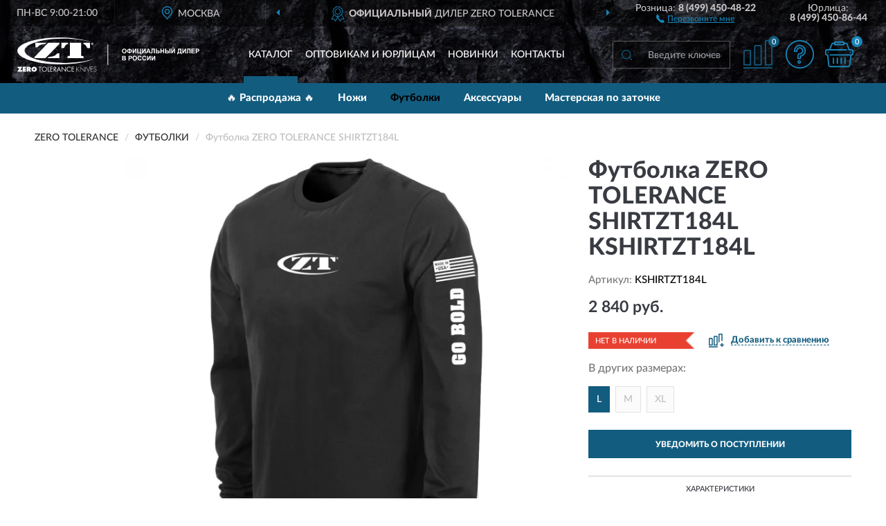

--- FILE ---
content_type: image/svg+xml
request_url: https://zerotolerance-russia.ru/image/icon/search_icon.svg
body_size: 393
content:
<?xml version="1.0" encoding="utf-8"?>
<!-- Generator: Adobe Illustrator 23.0.0, SVG Export Plug-In . SVG Version: 6.00 Build 0)  -->
<svg version="1.1" id="Capa_1" xmlns="http://www.w3.org/2000/svg" xmlns:xlink="http://www.w3.org/1999/xlink" x="0px" y="0px"
	 viewBox="0 0 512 512" style="enable-background:new 0 0 512 512;" xml:space="preserve">
<style type="text/css">
	.st0{fill:#125c7f;stroke:#125c7f;stroke-miterlimit:10;}
</style>
<g>
	<g>
		<path class="st0" d="M225.5,0C101.2,0,0,101.2,0,225.5c0,124.3,101.2,225.5,225.5,225.5c124.3,0,225.5-101.1,225.5-225.5
			C450.9,101.2,349.8,0,225.5,0z M225.5,409.3c-101.4,0-183.8-82.5-183.8-183.8S124.1,41.6,225.5,41.6s183.8,82.5,183.8,183.8
			S326.8,409.3,225.5,409.3z"/>
	</g>
</g>
<g>
	<g>
		<path class="st0" d="M505.9,476.5L386.6,357.1c-8.1-8.1-21.3-8.1-29.4,0c-8.1,8.1-8.1,21.3,0,29.4l119.3,119.3
			c4.1,4.1,9.4,6.1,14.7,6.1c5.3,0,10.6-2,14.7-6.1C514,497.8,514,484.6,505.9,476.5z"/>
	</g>
</g>
</svg>


--- FILE ---
content_type: image/svg+xml
request_url: https://zerotolerance-russia.ru/image/catalog/logob.svg
body_size: 3319
content:
<?xml version="1.0" encoding="UTF-8"?>
<!DOCTYPE svg PUBLIC "-//W3C//DTD SVG 1.1//EN" "http://www.w3.org/Graphics/SVG/1.1/DTD/svg11.dtd">
<!-- Creator: CorelDRAW X6 -->
<svg xmlns="http://www.w3.org/2000/svg" xml:space="preserve" width="263px" height="50px" version="1.1" style="shape-rendering:geometricPrecision; text-rendering:geometricPrecision; image-rendering:optimizeQuality; fill-rule:evenodd; clip-rule:evenodd"
viewBox="0 0 5101 965"
 xmlns:xlink="http://www.w3.org/1999/xlink"
 enable-background="new -0.1 301 612.2 119.4">
 <defs>
  <style type="text/css">
   <![CDATA[
    .fil1 {fill:#125c7f}
    .fil0 {fill:#125c7f;fill-rule:nonzero}
   ]]>
  </style>
 </defs>
 <g id="Слой_x0020_1">
  <metadata id="CorelCorpID_0Corel-Layer"/>
  <g id="_749618928">
   <polygon class="fil0" points="2546,200 2546,767 2527,767 2527,200 "/>
   <path class="fil0" d="M2934 381c0,-13 2,-24 6,-33 3,-7 7,-12 12,-18 5,-5 11,-9 17,-12 8,-3 17,-5 28,-5 19,0 34,6 46,18 11,12 17,28 17,49 0,21 -6,37 -17,49 -11,12 -26,18 -45,18 -19,0 -34,-6 -46,-18 -11,-12 -17,-28 -17,-48zm27 -1c0,15 3,26 10,33 7,8 15,11 26,11 10,0 19,-4 26,-11 7,-8 10,-19 10,-34 0,-15 -3,-26 -10,-33 -6,-7 -15,-11 -26,-11 -11,0 -19,4 -26,11 -7,7 -10,18 -10,33zm195 49l0 15 -26 0 0 -15c-21,-1 -35,-6 -44,-15 -8,-9 -13,-21 -13,-35 0,-15 4,-27 13,-36 9,-9 23,-14 43,-15l0 -13 26 0 0 13c21,1 35,6 44,15 9,9 13,21 13,35 0,14 -4,26 -13,35 -9,9 -23,14 -44,15zm0 -22c7,0 13,-1 18,-3 5,-2 8,-5 10,-9 2,-4 3,-9 3,-17 0,-19 -10,-28 -31,-28l0 57zm-26 0l0 -57c-11,0 -19,2 -24,7 -5,5 -7,12 -7,22 0,19 10,28 31,28zm103 -92l24 0 0 86 52 -86 26 0 0 129 -24 0 0 -84 -52 84 -26 0 0 -129zm129 0l26 0 0 107 50 0 0 -107 26 0 0 107 11 0 0 50 -22 0 0 -28 -91 0 0 -129zm132 0l24 0 0 86 52 -86 26 0 0 129 -24 0 0 -84 -52 84 -26 0 0 -129zm245 129l-28 0 -11 -29 -52 0 -11 29 -28 0 50 -129 28 0 52 129zm-48 -51l-18 -48 -17 48 35 0zm73 -78l90 0 0 129 -26 0 0 -107 -39 0 0 55c0,16 -1,27 -2,33 -1,6 -4,11 -8,15 -4,3 -10,5 -19,5 -3,0 -9,0 -17,-1l0 -20 6 0c5,0 9,-1 11,-2 2,-1 3,-5 3,-11l0 -22 0 -74zm118 0l26 0 0 52 35 0c16,0 28,4 36,12 7,8 11,17 11,28 0,9 -2,16 -7,22 -4,6 -10,10 -15,13 -6,2 -14,3 -25,3l-61 0 0 -129zm26 107l25 0c8,0 14,0 17,-1 3,-1 6,-3 9,-5 2,-3 4,-6 4,-10 0,-6 -2,-10 -6,-13 -4,-3 -11,-4 -22,-4l-26 0 0 34zm103 22l0 -129 26 0 0 51 51 0 0 -51 26 0 0 129 -26 0 0 -56 -51 0 0 56 -26 0zm131 -129l26 0 0 52 35 0c9,0 17,1 24,4 7,3 12,7 16,13 4,6 7,14 7,22 0,9 -2,16 -7,23 -5,6 -10,10 -15,13 -6,2 -14,3 -25,3l-61 0 0 -129zm26 107l25 0c8,0 14,0 17,-1 3,-1 6,-3 9,-5 3,-3 4,-6 4,-10 0,-6 -2,-10 -6,-13 -4,-3 -11,-4 -22,-4l-26 0 0 34zm96 -107l26 0 0 129 -26 0 0 -129zm53 0l24 0 0 86 52 -86 26 0 0 129 -24 0 0 -84 -52 84 -26 0 0 -129zm67 -37l12 0c-1,8 -4,14 -8,19 -5,5 -11,7 -19,7 -8,0 -14,-2 -19,-7 -5,-5 -8,-11 -8,-19l12 0c0,4 2,7 4,9 3,2 6,3 11,3 5,0 8,-1 11,-3 3,-2 4,-5 4,-9zm123 37l89 0 0 107 11 0 0 50 -22 0 0 -28 -81 0 0 28 -22 0 0 -50 11 0c5,-11 9,-24 11,-38 2,-15 3,-33 3,-55l0 -14zm25 22c0,39 -4,67 -11,85l49 0 0 -85 -38 0zm93 -22l24 0 0 86 52 -86 26 0 0 129 -24 0 0 -84 -52 84 -26 0 0 -129zm138 0l90 0 0 129 -26 0 0 -107 -39 0 0 55c0,16 -1,27 -2,33 -1,6 -4,11 -8,15 -4,3 -10,5 -19,5 -3,0 -9,0 -17,-1l0 -20 6 0c5,0 9,-1 11,-2 2,-1 3,-5 3,-11l0 -22 0 -74zm117 129l0 -129 95 0 0 22 -69 0 0 29 64 0 0 22 -64 0 0 35 72 0 0 22 -98 0zm120 0l0 -129 42 0c16,0 26,1 31,2 7,2 14,6 19,13 5,6 7,15 7,25 0,8 -1,15 -4,20 -3,5 -7,10 -11,13 -4,3 -9,5 -13,6 -6,1 -15,2 -27,2l-17 0 0 49 -26 0zm26 -107l0 37 14 0c10,0 17,-1 21,-2 3,-1 6,-3 8,-6 2,-3 3,-6 3,-10 0,-5 -1,-9 -4,-12 -3,-3 -6,-5 -10,-6 -3,-1 -9,-1 -19,-1l-13 0zm-2089 179l52 0c10,0 18,0 23,1 5,1 10,3 13,5 4,3 7,6 10,11 3,4 4,10 4,15 0,6 -2,12 -5,17 -3,5 -8,9 -13,11 8,2 14,6 18,12 4,6 6,12 6,19 0,6 -1,12 -4,17 -3,6 -6,10 -11,13 -5,3 -11,5 -17,6 -4,0 -15,1 -31,1l-44 0 0 -129zm26 21l0 30 17 0c10,0 16,0 19,0 4,-1 8,-2 11,-5 3,-3 4,-6 4,-10 0,-4 -1,-7 -3,-10 -2,-2 -5,-4 -10,-5 -3,0 -10,0 -22,0l-15 0zm0 51l0 35 24 0c9,0 15,0 18,-1 4,-1 7,-2 9,-5 2,-3 4,-6 4,-11 0,-4 -1,-7 -3,-10 -2,-3 -5,-5 -8,-6 -4,-1 -11,-2 -23,-2l-21 0zm154 56l0 -129 42 0c16,0 26,1 31,2 7,2 14,6 19,13 5,6 7,15 7,25 0,8 -1,15 -4,20 -3,5 -7,10 -11,13 -4,3 -9,5 -13,6 -6,1 -15,2 -27,2l-17 0 0 49 -26 0zm26 -107l0 37 14 0c10,0 17,-1 21,-2 3,-1 6,-3 8,-6 2,-3 3,-6 3,-10 0,-5 -1,-9 -4,-12 -3,-3 -6,-5 -10,-6 -3,-1 -9,-1 -19,-1l-13 0zm86 43c0,-13 2,-24 6,-33 3,-7 7,-12 12,-18 5,-5 11,-9 17,-12 8,-3 17,-5 28,-5 19,0 34,6 46,18 11,12 17,28 17,49 0,21 -6,37 -17,49 -11,12 -26,18 -45,18 -19,0 -34,-6 -46,-18 -11,-12 -17,-28 -17,-48zm27 -1c0,15 3,26 10,33 7,8 15,11 26,11 10,0 19,-4 26,-11 7,-8 10,-19 10,-34 0,-15 -3,-26 -10,-33 -6,-7 -15,-11 -26,-11 -11,0 -19,4 -26,11 -7,7 -10,18 -10,33zm201 17l25 8c-4,14 -10,25 -19,32 -9,7 -20,10 -34,10 -17,0 -31,-6 -42,-18 -11,-12 -17,-28 -17,-48 0,-21 6,-38 17,-50 11,-12 26,-18 44,-18 16,0 29,5 38,14 6,6 10,13 13,24l-26 6c-2,-7 -5,-12 -10,-16 -5,-4 -11,-6 -18,-6 -10,0 -17,3 -23,10 -6,7 -9,18 -9,33 0,16 3,28 9,35 6,7 14,10 23,10 7,0 13,-2 18,-7 5,-4 9,-11 11,-21zm130 0l25 8c-4,14 -10,25 -19,32 -9,7 -20,10 -34,10 -17,0 -31,-6 -42,-18 -11,-12 -17,-28 -17,-48 0,-21 6,-38 17,-50 11,-12 26,-18 44,-18 16,0 29,5 38,14 6,6 10,13 13,24l-26 6c-2,-7 -5,-12 -10,-16 -5,-4 -11,-6 -18,-6 -10,0 -17,3 -23,10 -6,7 -9,18 -9,33 0,16 3,28 9,35 6,7 14,10 23,10 7,0 13,-2 18,-7 5,-4 9,-11 11,-21zm48 -81l24 0 0 86 52 -86 26 0 0 129 -24 0 0 -84 -52 84 -26 0 0 -129zm129 0l24 0 0 86 52 -86 26 0 0 129 -24 0 0 -84 -52 84 -26 0 0 -129z"/>
   <g>
    <g>
     <path class="fil1" d="M139 822l-59 94 1 1c4,0 8,-1 12,-1l41 0 0 42 -134 0 49 -79c4,-6 8,-11 12,-16l-1 -1c-4,1 -8,2 -12,2l-37 0 0 -41 128 0 0 -1z"/>
     <polygon class="fil1" points="149,822 241,822 241,860 198,860 198,873 237,873 237,908 198,908 198,921 242,921 242,958 148,958 148,822 "/>
     <path class="fil1" d="M263 822l60 0c31,0 57,13 57,47 0,21 -8,29 -26,35l0 1c3,2 6,4 8,8l30 44 -57 0 -22 -44 -1 0 0 44 -48 0 0 -136 -1 0zm49 60l3 0c8,0 16,-1 16,-11 0,-10 -7,-12 -16,-12l-4 0 0 23 1 0z"/>
     <path class="fil1" d="M546 891c0,44 -34,70 -75,70 -41,0 -75,-26 -75,-70 0,-43 34,-70 75,-70 41,0 75,27 75,70zm-100 1c0,15 10,26 25,26 15,0 25,-11 25,-26 0,-14 -10,-26 -25,-26 -16,-1 -25,11 -25,26z"/>
     <polygon class="fil1" points="647,959 632,959 632,836 599,836 599,822 681,822 681,836 647,836 "/>
     <path class="fil1" d="M831 891c0,39 -32,70 -71,70 -39,0 -71,-31 -71,-70 0,-39 32,-70 71,-70 39,0 71,31 71,70zm-127 0c0,31 25,56 56,56 31,0 56,-26 56,-56 0,-31 -24,-56 -56,-56 -32,0 -56,25 -56,56z"/>
     <polygon class="fil1" points="867,945 905,945 905,959 851,959 851,822 866,822 866,945 "/>
     <polygon class="fil1" points="920,822 990,822 990,836 935,836 935,877 989,877 989,891 935,891 935,944 990,944 990,958 920,958 "/>
     <path class="fil1" d="M1031 959l-15 0 0 -137 20 0c26,0 50,7 50,37 0,21 -13,36 -34,37l43 61 -19 0 -41 -60 -4 0 0 61zm0 -73l5 0c17,0 34,-3 34,-24 0,-22 -16,-24 -35,-24l-4 0 0 48z"/>
     <path class="fil1" d="M1135 920l-16 39 -17 0 63 -143 61 143 -17 0 -16 -39 -58 0zm29 -68l-23 54 46 0 -23 -54z"/>
     <polygon class="fil1" points="1241,816 1348,928 1348,822 1363,822 1363,965 1256,853 1256,959 1241,959 "/>
     <path class="fil1" d="M1495 852c-11,-11 -26,-18 -41,-18 -30,0 -55,26 -55,56 0,30 25,56 55,56 15,0 30,-7 41,-18l0 19c-12,8 -26,13 -41,13 -38,0 -71,-31 -71,-70 0,-39 32,-71 71,-71 15,0 28,4 41,13l0 20z"/>
     <polygon class="fil1" points="1521,822 1592,822 1592,836 1537,836 1537,877 1591,877 1591,891 1537,891 1537,944 1592,944 1592,958 1521,958 "/>
     <polygon class="fil1" points="1732,822 1745,822 1678,888 1750,958 1738,958 1673,893 1669,897 1669,958 1660,958 1660,822 1669,822 1669,886 "/>
     <polygon class="fil1" points="1885,963 1771,841 1771,959 1763,959 1763,820 1877,941 1877,822 1886,822 1886,963 "/>
     <polygon class="fil1" points="1923,959 1914,959 1914,822 1923,822 "/>
     <polygon class="fil1" points="1988,939 1988,939 2028,822 2037,822 1988,963 1938,822 1947,822 "/>
     <polygon class="fil1" points="2062,830 2062,880 2117,880 2117,888 2062,888 2062,951 2118,951 2118,959 2053,959 2053,822 2118,822 2118,830 "/>
     <path class="fil1" d="M2208 844c-6,-10 -15,-16 -28,-16 -15,0 -26,12 -26,26 0,14 14,20 24,25l26 13c10,6 15,15 15,27 0,22 -21,39 -42,39 -19,0 -34,-12 -40,-29l8 -3c6,14 16,24 33,24 18,0 33,-14 33,-32 0,-15 -16,-22 -27,-28l-24 -13c-9,-6 -14,-14 -14,-24 0,-20 14,-34 35,-34 14,0 27,7 33,19l-6 6z"/>
    </g>
    <g>
     <path class="fil1" d="M2034 299l-42 0c-26,0 -42,-14 -46,-28 -12,-30 -29,-68 -96,-91l0 -34 185 0 0 152 -1 0z"/>
     <g>
      <g>
       <path class="fil1" d="M1178 183l-389 397 -309 0 0 -32 392 -402 306 0 0 37zm-673 -37l310 0 -32 34c-105,9 -177,38 -202,80 -7,9 -13,17 -38,17l-35 0 -3 -131zm673 434l-331 0 33 -34c134,-13 177,-30 223,-84 7,-9 13,-17 37,-17l37 0 1 135z"/>
       <path class="fil1" d="M1476 147l314 0 0 343c0,24 4,24 43,32 18,4 24,17 24,33 0,17 0,25 0,25l-452 0 0 -26c0,-16 5,-30 25,-33 39,-7 43,-7 43,-32l0 -342 3 0z"/>
      </g>
      <path class="fil1" d="M729 78c-59,12 -536,100 -524,296 4,47 67,236 745,318 702,74 1139,-67 1230,-106 -265,134 -761,192 -1234,159 -648,-45 -1051,-248 -921,-447 137,-209 780,-332 1404,-289 264,18 547,88 662,127 -251,-80 -770,-160 -1362,-58z"/>
     </g>
     <path class="fil1" d="M1234 147l185 0 0 34c-67,21 -85,59 -96,91 -4,13 -20,28 -46,28l-42 0 -1 -152z"/>
    </g>
    <g>
     <path class="fil1" d="M2115 190c-1,-4 -3,-7 -7,-8l0 0c4,-1 7,-4 7,-8 0,-3 -1,-7 -3,-8 -3,-1 -5,-3 -12,-3 -5,0 -9,0 -13,1l0 34 8 0 0 -13 4 0c4,0 7,1 7,5 1,4 1,7 3,8l8 0c1,-3 0,-4 -1,-9zm-14 -11l-4 0 0 -9c1,0 3,0 4,0 5,0 7,3 7,5 1,1 -3,4 -7,4z"/>
     <path class="fil1" d="M2101 147c-20,0 -34,14 -34,34 0,18 16,34 34,34 20,0 34,-14 34,-34 0,-20 -14,-34 -34,-34zm0 60c-16,0 -26,-12 -26,-26 0,-14 11,-26 26,-26 14,0 26,12 26,28 -1,13 -12,25 -26,25z"/>
    </g>
   </g>
  </g>
 </g>
</svg>


--- FILE ---
content_type: image/svg+xml
request_url: https://zerotolerance-russia.ru/image/catalog/logo.svg
body_size: 3319
content:
<?xml version="1.0" encoding="UTF-8"?>
<!DOCTYPE svg PUBLIC "-//W3C//DTD SVG 1.1//EN" "http://www.w3.org/Graphics/SVG/1.1/DTD/svg11.dtd">
<!-- Creator: CorelDRAW X6 -->
<svg xmlns="http://www.w3.org/2000/svg" xml:space="preserve" width="263px" height="50px" version="1.1" style="shape-rendering:geometricPrecision; text-rendering:geometricPrecision; image-rendering:optimizeQuality; fill-rule:evenodd; clip-rule:evenodd"
viewBox="0 0 5101 965"
 xmlns:xlink="http://www.w3.org/1999/xlink"
 enable-background="new -0.1 301 612.2 119.4">
 <defs>
  <style type="text/css">
   <![CDATA[
    .fil1 {fill:#FEFEFE}
    .fil0 {fill:#FEFEFE;fill-rule:nonzero}
   ]]>
  </style>
 </defs>
 <g id="Слой_x0020_1">
  <metadata id="CorelCorpID_0Corel-Layer"/>
  <g id="_749618928">
   <polygon class="fil0" points="2546,200 2546,767 2527,767 2527,200 "/>
   <path class="fil0" d="M2934 381c0,-13 2,-24 6,-33 3,-7 7,-12 12,-18 5,-5 11,-9 17,-12 8,-3 17,-5 28,-5 19,0 34,6 46,18 11,12 17,28 17,49 0,21 -6,37 -17,49 -11,12 -26,18 -45,18 -19,0 -34,-6 -46,-18 -11,-12 -17,-28 -17,-48zm27 -1c0,15 3,26 10,33 7,8 15,11 26,11 10,0 19,-4 26,-11 7,-8 10,-19 10,-34 0,-15 -3,-26 -10,-33 -6,-7 -15,-11 -26,-11 -11,0 -19,4 -26,11 -7,7 -10,18 -10,33zm195 49l0 15 -26 0 0 -15c-21,-1 -35,-6 -44,-15 -8,-9 -13,-21 -13,-35 0,-15 4,-27 13,-36 9,-9 23,-14 43,-15l0 -13 26 0 0 13c21,1 35,6 44,15 9,9 13,21 13,35 0,14 -4,26 -13,35 -9,9 -23,14 -44,15zm0 -22c7,0 13,-1 18,-3 5,-2 8,-5 10,-9 2,-4 3,-9 3,-17 0,-19 -10,-28 -31,-28l0 57zm-26 0l0 -57c-11,0 -19,2 -24,7 -5,5 -7,12 -7,22 0,19 10,28 31,28zm103 -92l24 0 0 86 52 -86 26 0 0 129 -24 0 0 -84 -52 84 -26 0 0 -129zm129 0l26 0 0 107 50 0 0 -107 26 0 0 107 11 0 0 50 -22 0 0 -28 -91 0 0 -129zm132 0l24 0 0 86 52 -86 26 0 0 129 -24 0 0 -84 -52 84 -26 0 0 -129zm245 129l-28 0 -11 -29 -52 0 -11 29 -28 0 50 -129 28 0 52 129zm-48 -51l-18 -48 -17 48 35 0zm73 -78l90 0 0 129 -26 0 0 -107 -39 0 0 55c0,16 -1,27 -2,33 -1,6 -4,11 -8,15 -4,3 -10,5 -19,5 -3,0 -9,0 -17,-1l0 -20 6 0c5,0 9,-1 11,-2 2,-1 3,-5 3,-11l0 -22 0 -74zm118 0l26 0 0 52 35 0c16,0 28,4 36,12 7,8 11,17 11,28 0,9 -2,16 -7,22 -4,6 -10,10 -15,13 -6,2 -14,3 -25,3l-61 0 0 -129zm26 107l25 0c8,0 14,0 17,-1 3,-1 6,-3 9,-5 2,-3 4,-6 4,-10 0,-6 -2,-10 -6,-13 -4,-3 -11,-4 -22,-4l-26 0 0 34zm103 22l0 -129 26 0 0 51 51 0 0 -51 26 0 0 129 -26 0 0 -56 -51 0 0 56 -26 0zm131 -129l26 0 0 52 35 0c9,0 17,1 24,4 7,3 12,7 16,13 4,6 7,14 7,22 0,9 -2,16 -7,23 -5,6 -10,10 -15,13 -6,2 -14,3 -25,3l-61 0 0 -129zm26 107l25 0c8,0 14,0 17,-1 3,-1 6,-3 9,-5 3,-3 4,-6 4,-10 0,-6 -2,-10 -6,-13 -4,-3 -11,-4 -22,-4l-26 0 0 34zm96 -107l26 0 0 129 -26 0 0 -129zm53 0l24 0 0 86 52 -86 26 0 0 129 -24 0 0 -84 -52 84 -26 0 0 -129zm67 -37l12 0c-1,8 -4,14 -8,19 -5,5 -11,7 -19,7 -8,0 -14,-2 -19,-7 -5,-5 -8,-11 -8,-19l12 0c0,4 2,7 4,9 3,2 6,3 11,3 5,0 8,-1 11,-3 3,-2 4,-5 4,-9zm123 37l89 0 0 107 11 0 0 50 -22 0 0 -28 -81 0 0 28 -22 0 0 -50 11 0c5,-11 9,-24 11,-38 2,-15 3,-33 3,-55l0 -14zm25 22c0,39 -4,67 -11,85l49 0 0 -85 -38 0zm93 -22l24 0 0 86 52 -86 26 0 0 129 -24 0 0 -84 -52 84 -26 0 0 -129zm138 0l90 0 0 129 -26 0 0 -107 -39 0 0 55c0,16 -1,27 -2,33 -1,6 -4,11 -8,15 -4,3 -10,5 -19,5 -3,0 -9,0 -17,-1l0 -20 6 0c5,0 9,-1 11,-2 2,-1 3,-5 3,-11l0 -22 0 -74zm117 129l0 -129 95 0 0 22 -69 0 0 29 64 0 0 22 -64 0 0 35 72 0 0 22 -98 0zm120 0l0 -129 42 0c16,0 26,1 31,2 7,2 14,6 19,13 5,6 7,15 7,25 0,8 -1,15 -4,20 -3,5 -7,10 -11,13 -4,3 -9,5 -13,6 -6,1 -15,2 -27,2l-17 0 0 49 -26 0zm26 -107l0 37 14 0c10,0 17,-1 21,-2 3,-1 6,-3 8,-6 2,-3 3,-6 3,-10 0,-5 -1,-9 -4,-12 -3,-3 -6,-5 -10,-6 -3,-1 -9,-1 -19,-1l-13 0zm-2089 179l52 0c10,0 18,0 23,1 5,1 10,3 13,5 4,3 7,6 10,11 3,4 4,10 4,15 0,6 -2,12 -5,17 -3,5 -8,9 -13,11 8,2 14,6 18,12 4,6 6,12 6,19 0,6 -1,12 -4,17 -3,6 -6,10 -11,13 -5,3 -11,5 -17,6 -4,0 -15,1 -31,1l-44 0 0 -129zm26 21l0 30 17 0c10,0 16,0 19,0 4,-1 8,-2 11,-5 3,-3 4,-6 4,-10 0,-4 -1,-7 -3,-10 -2,-2 -5,-4 -10,-5 -3,0 -10,0 -22,0l-15 0zm0 51l0 35 24 0c9,0 15,0 18,-1 4,-1 7,-2 9,-5 2,-3 4,-6 4,-11 0,-4 -1,-7 -3,-10 -2,-3 -5,-5 -8,-6 -4,-1 -11,-2 -23,-2l-21 0zm154 56l0 -129 42 0c16,0 26,1 31,2 7,2 14,6 19,13 5,6 7,15 7,25 0,8 -1,15 -4,20 -3,5 -7,10 -11,13 -4,3 -9,5 -13,6 -6,1 -15,2 -27,2l-17 0 0 49 -26 0zm26 -107l0 37 14 0c10,0 17,-1 21,-2 3,-1 6,-3 8,-6 2,-3 3,-6 3,-10 0,-5 -1,-9 -4,-12 -3,-3 -6,-5 -10,-6 -3,-1 -9,-1 -19,-1l-13 0zm86 43c0,-13 2,-24 6,-33 3,-7 7,-12 12,-18 5,-5 11,-9 17,-12 8,-3 17,-5 28,-5 19,0 34,6 46,18 11,12 17,28 17,49 0,21 -6,37 -17,49 -11,12 -26,18 -45,18 -19,0 -34,-6 -46,-18 -11,-12 -17,-28 -17,-48zm27 -1c0,15 3,26 10,33 7,8 15,11 26,11 10,0 19,-4 26,-11 7,-8 10,-19 10,-34 0,-15 -3,-26 -10,-33 -6,-7 -15,-11 -26,-11 -11,0 -19,4 -26,11 -7,7 -10,18 -10,33zm201 17l25 8c-4,14 -10,25 -19,32 -9,7 -20,10 -34,10 -17,0 -31,-6 -42,-18 -11,-12 -17,-28 -17,-48 0,-21 6,-38 17,-50 11,-12 26,-18 44,-18 16,0 29,5 38,14 6,6 10,13 13,24l-26 6c-2,-7 -5,-12 -10,-16 -5,-4 -11,-6 -18,-6 -10,0 -17,3 -23,10 -6,7 -9,18 -9,33 0,16 3,28 9,35 6,7 14,10 23,10 7,0 13,-2 18,-7 5,-4 9,-11 11,-21zm130 0l25 8c-4,14 -10,25 -19,32 -9,7 -20,10 -34,10 -17,0 -31,-6 -42,-18 -11,-12 -17,-28 -17,-48 0,-21 6,-38 17,-50 11,-12 26,-18 44,-18 16,0 29,5 38,14 6,6 10,13 13,24l-26 6c-2,-7 -5,-12 -10,-16 -5,-4 -11,-6 -18,-6 -10,0 -17,3 -23,10 -6,7 -9,18 -9,33 0,16 3,28 9,35 6,7 14,10 23,10 7,0 13,-2 18,-7 5,-4 9,-11 11,-21zm48 -81l24 0 0 86 52 -86 26 0 0 129 -24 0 0 -84 -52 84 -26 0 0 -129zm129 0l24 0 0 86 52 -86 26 0 0 129 -24 0 0 -84 -52 84 -26 0 0 -129z"/>
   <g>
    <g>
     <path class="fil1" d="M139 822l-59 94 1 1c4,0 8,-1 12,-1l41 0 0 42 -134 0 49 -79c4,-6 8,-11 12,-16l-1 -1c-4,1 -8,2 -12,2l-37 0 0 -41 128 0 0 -1z"/>
     <polygon class="fil1" points="149,822 241,822 241,860 198,860 198,873 237,873 237,908 198,908 198,921 242,921 242,958 148,958 148,822 "/>
     <path class="fil1" d="M263 822l60 0c31,0 57,13 57,47 0,21 -8,29 -26,35l0 1c3,2 6,4 8,8l30 44 -57 0 -22 -44 -1 0 0 44 -48 0 0 -136 -1 0zm49 60l3 0c8,0 16,-1 16,-11 0,-10 -7,-12 -16,-12l-4 0 0 23 1 0z"/>
     <path class="fil1" d="M546 891c0,44 -34,70 -75,70 -41,0 -75,-26 -75,-70 0,-43 34,-70 75,-70 41,0 75,27 75,70zm-100 1c0,15 10,26 25,26 15,0 25,-11 25,-26 0,-14 -10,-26 -25,-26 -16,-1 -25,11 -25,26z"/>
     <polygon class="fil1" points="647,959 632,959 632,836 599,836 599,822 681,822 681,836 647,836 "/>
     <path class="fil1" d="M831 891c0,39 -32,70 -71,70 -39,0 -71,-31 -71,-70 0,-39 32,-70 71,-70 39,0 71,31 71,70zm-127 0c0,31 25,56 56,56 31,0 56,-26 56,-56 0,-31 -24,-56 -56,-56 -32,0 -56,25 -56,56z"/>
     <polygon class="fil1" points="867,945 905,945 905,959 851,959 851,822 866,822 866,945 "/>
     <polygon class="fil1" points="920,822 990,822 990,836 935,836 935,877 989,877 989,891 935,891 935,944 990,944 990,958 920,958 "/>
     <path class="fil1" d="M1031 959l-15 0 0 -137 20 0c26,0 50,7 50,37 0,21 -13,36 -34,37l43 61 -19 0 -41 -60 -4 0 0 61zm0 -73l5 0c17,0 34,-3 34,-24 0,-22 -16,-24 -35,-24l-4 0 0 48z"/>
     <path class="fil1" d="M1135 920l-16 39 -17 0 63 -143 61 143 -17 0 -16 -39 -58 0zm29 -68l-23 54 46 0 -23 -54z"/>
     <polygon class="fil1" points="1241,816 1348,928 1348,822 1363,822 1363,965 1256,853 1256,959 1241,959 "/>
     <path class="fil1" d="M1495 852c-11,-11 -26,-18 -41,-18 -30,0 -55,26 -55,56 0,30 25,56 55,56 15,0 30,-7 41,-18l0 19c-12,8 -26,13 -41,13 -38,0 -71,-31 -71,-70 0,-39 32,-71 71,-71 15,0 28,4 41,13l0 20z"/>
     <polygon class="fil1" points="1521,822 1592,822 1592,836 1537,836 1537,877 1591,877 1591,891 1537,891 1537,944 1592,944 1592,958 1521,958 "/>
     <polygon class="fil1" points="1732,822 1745,822 1678,888 1750,958 1738,958 1673,893 1669,897 1669,958 1660,958 1660,822 1669,822 1669,886 "/>
     <polygon class="fil1" points="1885,963 1771,841 1771,959 1763,959 1763,820 1877,941 1877,822 1886,822 1886,963 "/>
     <polygon class="fil1" points="1923,959 1914,959 1914,822 1923,822 "/>
     <polygon class="fil1" points="1988,939 1988,939 2028,822 2037,822 1988,963 1938,822 1947,822 "/>
     <polygon class="fil1" points="2062,830 2062,880 2117,880 2117,888 2062,888 2062,951 2118,951 2118,959 2053,959 2053,822 2118,822 2118,830 "/>
     <path class="fil1" d="M2208 844c-6,-10 -15,-16 -28,-16 -15,0 -26,12 -26,26 0,14 14,20 24,25l26 13c10,6 15,15 15,27 0,22 -21,39 -42,39 -19,0 -34,-12 -40,-29l8 -3c6,14 16,24 33,24 18,0 33,-14 33,-32 0,-15 -16,-22 -27,-28l-24 -13c-9,-6 -14,-14 -14,-24 0,-20 14,-34 35,-34 14,0 27,7 33,19l-6 6z"/>
    </g>
    <g>
     <path class="fil1" d="M2034 299l-42 0c-26,0 -42,-14 -46,-28 -12,-30 -29,-68 -96,-91l0 -34 185 0 0 152 -1 0z"/>
     <g>
      <g>
       <path class="fil1" d="M1178 183l-389 397 -309 0 0 -32 392 -402 306 0 0 37zm-673 -37l310 0 -32 34c-105,9 -177,38 -202,80 -7,9 -13,17 -38,17l-35 0 -3 -131zm673 434l-331 0 33 -34c134,-13 177,-30 223,-84 7,-9 13,-17 37,-17l37 0 1 135z"/>
       <path class="fil1" d="M1476 147l314 0 0 343c0,24 4,24 43,32 18,4 24,17 24,33 0,17 0,25 0,25l-452 0 0 -26c0,-16 5,-30 25,-33 39,-7 43,-7 43,-32l0 -342 3 0z"/>
      </g>
      <path class="fil1" d="M729 78c-59,12 -536,100 -524,296 4,47 67,236 745,318 702,74 1139,-67 1230,-106 -265,134 -761,192 -1234,159 -648,-45 -1051,-248 -921,-447 137,-209 780,-332 1404,-289 264,18 547,88 662,127 -251,-80 -770,-160 -1362,-58z"/>
     </g>
     <path class="fil1" d="M1234 147l185 0 0 34c-67,21 -85,59 -96,91 -4,13 -20,28 -46,28l-42 0 -1 -152z"/>
    </g>
    <g>
     <path class="fil1" d="M2115 190c-1,-4 -3,-7 -7,-8l0 0c4,-1 7,-4 7,-8 0,-3 -1,-7 -3,-8 -3,-1 -5,-3 -12,-3 -5,0 -9,0 -13,1l0 34 8 0 0 -13 4 0c4,0 7,1 7,5 1,4 1,7 3,8l8 0c1,-3 0,-4 -1,-9zm-14 -11l-4 0 0 -9c1,0 3,0 4,0 5,0 7,3 7,5 1,1 -3,4 -7,4z"/>
     <path class="fil1" d="M2101 147c-20,0 -34,14 -34,34 0,18 16,34 34,34 20,0 34,-14 34,-34 0,-20 -14,-34 -34,-34zm0 60c-16,0 -26,-12 -26,-26 0,-14 11,-26 26,-26 14,0 26,12 26,28 -1,13 -12,25 -26,25z"/>
    </g>
   </g>
  </g>
 </g>
</svg>
